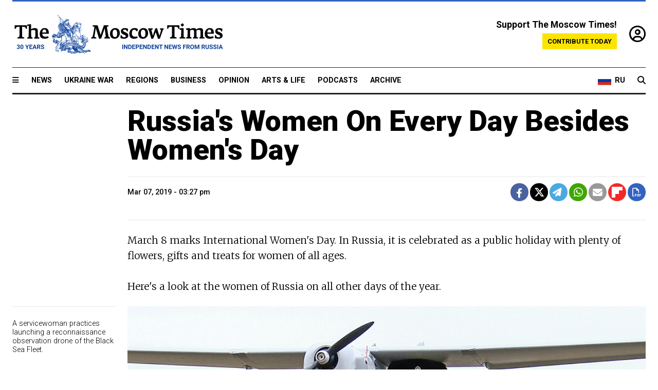

--- FILE ---
content_type: text/html; charset=UTF-8
request_url: https://www.themoscowtimes.com/2019/03/07/russias-women-on-every-day-besides-womens-day-a64740
body_size: 8471
content:
<!DOCTYPE html>
<html lang="en">

<head>
  <meta name="googlebot" content="noarchive">

  <base href="https://www.themoscowtimes.com/" />
  <meta charset="utf-8">
  <meta http-equiv="X-UA-Compatible" content="IE=edge,chrome=1">
  <meta name="viewport" content="width=device-width, initial-scale=1" />
  <meta name="theme-color" content="#5882b5">
  <link rel="shortcut icon" href="https://static.themoscowtimes.com/img/icons/favicon.ico">

  <link rel="publisher" href="https://plus.google.com/114467228383524488842" />

  <link rel="apple-touch-icon-precomposed" sizes="152x152"
    href="https://static.themoscowtimes.com/img/icons/apple-touch-icon-152x152.png">
  <link rel="apple-touch-icon-precomposed" sizes="144x144"
    href="https://static.themoscowtimes.com/img/icons/apple-touch-icon-144x144.png">
  <link rel="apple-touch-icon-precomposed" sizes="120x120"
    href="https://static.themoscowtimes.com/img/icons/apple-touch-icon-120x120.png">
  <link rel="apple-touch-icon-precomposed" sizes="114x114"
    href="https://static.themoscowtimes.com/img/icons/apple-touch-icon-114x114.png">
  <link rel="apple-touch-icon-precomposed" sizes="76x76"
    href="https://static.themoscowtimes.com/img/icons/apple-touch-icon-76x76.png">
  <link rel="apple-touch-icon-precomposed" sizes="72x72"
    href="https://static.themoscowtimes.com/img/icons/apple-touch-icon-72x72.png">
  <link rel="apple-touch-icon-precomposed" href="https://static.themoscowtimes.com/img/icons/apple-touch-icon-57x57.png">

  <meta property="og:site_name" content="The Moscow Times" />

  <meta property="fb:admins" content="1190953093,691361317" />
  <meta property="fb:app_id" content="1446863628952411" />

  <meta name="twitter:site" content="@MoscowTimes">
  <meta name="twitter:creator" content="@MoscowTimes">
  <meta property="twitter:account_id" content="19527964">
  <meta name="twitter:card" content="summary_large_image"> <!-- or summary -->

  
<title>Russia's Women On Every Day Besides Women's Day - The Moscow Times</title>

	<link rel="canonical" href="https://www.themoscowtimes.com/2019/03/07/russias-women-on-every-day-besides-womens-day-a64740">

	<meta name="keywords" content="">
	<meta name="news_keywords" content="">
	<meta name="description" content="Gallery | ">
	<meta name="thumbnail" content="https://static.themoscowtimes.com/image/320/23/c6277f8cf47e3c0944f7.jpg">
	<meta name="author" content="The Moscow Times">

	<meta property="og:url" content="https://www.themoscowtimes.com/2019/03/07/russias-women-on-every-day-besides-womens-day-a64740">
	<meta property="og:title" content="Russia&#039;s Women On Every Day Besides Women&#039;s Day - The Moscow Times">
	<meta property="og:description" content="Gallery | ">
	<meta property="og:image" content="https://static.themoscowtimes.com/image/og/c3/64740__c343a47e067433b30af412ef231a5fba.jpg">
	<meta property="og:image:width" content="1200">
	<meta property="og:image:height" content="630">
	<meta property="article:author" content="The Moscow Times">
	<meta property="article:content_tier" content="free">
	<meta property="article:modified_time" content="2026-01-29T16:10:22+03:00">
	<meta property="article:published_time" content="2019-03-07T15:27:00+03:00">
	<meta property="article:publisher" content="https://www.facebook.com/MoscowTimes">
	<meta property="article:section" content="news">
	<meta property="article:tag" content="Women">
	<meta property="twitter:title" content="Russia&#039;s Women On Every Day Besides Women&#039;s Day">
	<meta property="twitter:description" content="Gallery | ">
	<meta property="twitter:image:src" content="https://static.themoscowtimes.com/image/og/c3/64740__c343a47e067433b30af412ef231a5fba.jpg">



<script type="application/ld+json" data-json-ld-for-pagemetadata>
	{"@context":"http:\/\/schema.org\/","@type":"NewsArticle","dateCreated":"2019-03-07T09:27:30+03:00","datePublished":"2019-03-07T15:27:00+03:00","dateModified":"2026-01-29T16:10:22+03:00","name":"Russia's Women On Every Day Besides Women's Day","headline":"Russia's Women On Every Day Besides Women's Day","description":"Gallery | ","keywords":"","articleSection":"news","isAccessibleForFree":true,"mainEntityOfPage":"https:\/\/www.themoscowtimes.com\/2019\/03\/07\/russias-women-on-every-day-besides-womens-day-a64740","url":"https:\/\/www.themoscowtimes.com\/2019\/03\/07\/russias-women-on-every-day-besides-womens-day-a64740","thumbnailUrl":"https:\/\/static.themoscowtimes.com\/image\/320\/23\/c6277f8cf47e3c0944f7.jpg","image":{"@type":"ImageObject","url":"https:\/\/static.themoscowtimes.com\/image\/og\/c3\/64740__c343a47e067433b30af412ef231a5fba.jpg","width":1200,"height":630},"publisher":{"@type":"Organization","name":"The Moscow Times","logo":{"@type":"ImageObject","url":"https:\/\/static.themoscowtimes.com\/img\/logo.png","width":50,"height":50}},"inLanguage":{"@type":"Language","name":"English","alternateName":"English"},"author":{"@type":"Organization","name":"The Moscow Times"}}</script> <script type="application/ld+json" data-json-ld-for-pagemetadata>
	{"@context":"http:\/\/schema.org\/","@type":"BreadcrumbList","itemListElement":[{"@type":"ListItem","position":1,"name":"The Moscow Times","item":"https:\/\/www.themoscowtimes.com\/"},{"@type":"ListItem","position":2,"name":"News","item":"https:\/\/www.themoscowtimes.com\/news"},{"@type":"ListItem","position":3,"name":"Russia's Women On Every Day Besides Women's Day","item":"https:\/\/www.themoscowtimes.com\/2019\/03\/07\/russias-women-on-every-day-besides-womens-day-a64740"}]}</script> 
  <!-- load stylesheets -->
  <link type="text/css" href="https://static.themoscowtimes.com/css/main.css?v=88" rel="stylesheet" media="screen" />
  <!-- Other CSS assets -->
  
  <link rel="dns-prefetch" href="//www.google-analytics.com" />

  <script type="application/ld+json">
  {
    "@context": "http://schema.org",
    "@type": "NewsMediaOrganization",
    "address": {
      "@type": "PostalAddress",
      "addressCountry": "RU",
      "addressLocality": "Moscow",
      "postalCode": "",
      "streetAddress": ""
    },
    "name": "The Moscow Times",
    "email": "general@themoscowtimes.com",
    "telephone": "",
    "url": "https://themoscowtimes.com",
    "logo": "https://static.themoscowtimes.com/img/logo_1280.png"
  }
  </script>

  <script type="application/ld+json">
  {
    "@context": "https://schema.org",
    "@type": "WebSite",
    "url": "https://www.themoscowtimes.com/",
    }
  </script>
  
<!-- Google Tag Manager -->
<script>
	(function (w, d, s, l, i) {
		w[l] = w[l] || [];
		w[l].push({
			"gtm.start": new Date().getTime(),
			event: "gtm.js",
		});
		var f = d.getElementsByTagName(s)[0],
			j = d.createElement(s),
			dl = l != "dataLayer" ? "&l=" + l : "";
		j.async = true;
		j.src = "https://www.googletagmanager.com/gtm.js?id=" + i + dl;
		f.parentNode.insertBefore(j, f);
	})(window, document, "script", "dataLayer", "GTM-TR8JKK");
</script>
<!-- End Google Tag Manager -->

<!-- Global site tag (gtag.js) - GA4 -->
<script
	async
	src="https://www.googletagmanager.com/gtag/js?id=G-7PDWRZPVQJ"
></script>
<script>
	window.dataLayer = window.dataLayer || [];
	function gtag() {
		dataLayer.push(arguments);
	}
	gtag("js", new Date());
	gtag("config", "G-7PDWRZPVQJ", {
		send_page_view: false,
	});
</script>

<!-- Yandex Zen -->
<meta name="yandex-verification" content="45c6975db53b11d6" /></head>


<body class="article-item article-item--full-header" y-use="Main">
  <!-- Google Tag Manager (noscript) -->
<noscript><iframe
		src="https://www.googletagmanager.com/ns.html?id=GTM-TR8JKK"
		height="0"
		width="0"
		style="display: none; visibility: hidden"></iframe>
</noscript>
<!-- End Google Tag Manager (noscript) -->




  
<div y-use="ProgressBar" class="progress-bar"></div>


   
<div class="container">
  <div class="site-header py-3 hidden-xs">
	<a href="https://www.themoscowtimes.com/" class="site-header__logo" title="The Moscow Times - Independent News from Russia" >
		<img src="https://static.themoscowtimes.com/img/logo_tmt_30_yo.svg" alt="The Moscow Times"  />
	</a>

		<div class="site-header__contribute contribute-teaser hidden-xs">
		<div class="contribute-teaser__cta mb-1">Support The Moscow Times!</div>
		<a class="contribute-teaser__button"
		   href="https://www.themoscowtimes.com/contribute?utm_source=contribute&utm_medium=internal-header"
		   class="contribute-teaser__cta">Contribute today</a>
	</div>


	<div class="site-header__account">
		<div class="identity" aria-label="[[account]]">
	<a y-name="signin" href="https://www.themoscowtimes.com/account" class="identity__signin">
		<i class="fa fa-user-circle-o"></i>
	</a>


	<div y-name="account" class="identity__account" style="display:none">
		<div class="identity__letter" href="https://www.themoscowtimes.com/account" y-name="letter"></div>
		<div y-name="menu" class="identity__menu" style="display:none">
			<a class="identity__menu__item identity__dashboard" href="https://www.themoscowtimes.com/account">My account</a>
			<a class="identity__menu__item identity__signout" href="https://www.themoscowtimes.com/account/signout">Signout</a>
		</div>
	</div>
</div>	</div>


</div></div>

<div class="container">
	<div class="navigation" y-use="Navigation">

	
<div class="nav-expanded" style="display: none;" y-name="expanded">
	<div class="nav-overlay"></div>
	<div class="nav-container" y-name="container">
		<div class="container">
			<div class="nav-container__inner">
				<div class="nav-expanded__header">
					<div class="nav-expanded__close" y-name="close">&times;</div>
				</div>
				<nav class="">
					<ul class="depth-0" >

<li class="has-child" >
<a href="#" >Sections</a>
<ul class="depth-1" >

<li class="" >
<a href="/" >Home</a>
</li>

<li class="" >
<a href="https://www.themoscowtimes.com/ukraine-war" >Ukraine War</a>
</li>

<li class="" >
<a href="/news" >News</a>
</li>

<li class="" >

</li>

<li class="" >
<a href="/opinion" >Opinion</a>
</li>

<li class="" >
<a href="/business" >Business</a>
</li>

<li class="" >
<a href="/arts-and-life" >Arts and Life</a>
</li>

</ul>

</li>

<li class="has-child" >
<a href="#" ></a>
<ul class="depth-1" >

<li class="" >
<a href="/tag/Regions" >Regions</a>
</li>

<li class="" >
<a href="/podcasts" >Podcasts</a>
</li>

<li class="" >
<a href="/galleries" >Galleries</a>
</li>

<li class="" >
<a href="/newsletters" >Newsletters</a>
</li>

<li class="" >
<a href="/lectures" >TMT Lecture Series</a>
</li>

<li class="" >
<a href="/search" >Archive</a>
</li>

</ul>

</li>

<li class="has-child" >
<a href="#" >Multimedia projects</a>
<ul class="depth-1" >

<li class="" >
<a href="https://mothersanddaughters.themoscowtimes.com/" >Mothers &amp; Daughters</a>
</li>

<li class="" >
<a href="https://generationp.themoscowtimes.com/" >Generation P</a>
</li>

</ul>

</li>

</ul>
				</nav>
			</div>
		</div>
	</div>
</div>


	<nav class="nav-top">
		<div class="menu-trigger" y-name="open"><i class="fa fa-reorder"></i></div>
		<div class="nav-top__logo--xs hidden-sm-up">
			<a href="https://www.themoscowtimes.com/" class="site-header__logo " title="The Moscow Times - Independent News from Russia">
				<img src="https://static.themoscowtimes.com/img/logo_tmt_30_yo.svg" alt="The Moscow Times" />
			</a>
		</div>
		<ul class="nav-top__list" >

<li class="" >
<a href="/news" >News</a>
</li>

<li class="" >
<a href="https://www.themoscowtimes.com/ukraine-war" >Ukraine War</a>
</li>

<li class="" >
<a href="/tag/Regions" >Regions</a>
</li>

<li class="" >
<a href="/business" >Business</a>
</li>

<li class="" >
<a href="/opinion" >Opinion</a>
</li>

<li class="" >
<a href="https://www.themoscowtimes.com/arts-and-life" >Arts &amp; Life</a>
</li>

<li class="" >
<a href="/podcasts" >Podcasts</a>
</li>

<li class="" >
<a href="/search" >Archive</a>
</li>

</ul>

		<div class="nav-top__wrapper">
			<div class="nav-top__extra">
				<a href="https://ru.themoscowtimes.com" class="nav-top__lang-toggle">
					<svg xmlns="http://www.w3.org/2000/svg" viewBox="0 0 9 6" width="26" height="18">
						<rect fill="#fff" width="9" height="3" />
						<rect fill="#d52b1e" y="3" width="9" height="3" />
						<rect fill="#0039a6" y="2" width="9" height="2" />
					</svg>
					<span>RU</span>
				</a>
			</div>
			<a href="https://www.themoscowtimes.com/search" title="Search" class="nav-top__search">
				<i class="fa fa-search"></i>
			</a>
			<div class="nav-top__account hidden-sm-up">
				 <div class="identity" aria-label="[[account]]">
	<a y-name="signin" href="https://www.themoscowtimes.com/account" class="identity__signin">
		<i class="fa fa-user-circle-o"></i>
	</a>


	<div y-name="account" class="identity__account" style="display:none">
		<div class="identity__letter" href="https://www.themoscowtimes.com/account" y-name="letter"></div>
		<div y-name="menu" class="identity__menu" style="display:none">
			<a class="identity__menu__item identity__dashboard" href="https://www.themoscowtimes.com/account">My account</a>
			<a class="identity__menu__item identity__signout" href="https://www.themoscowtimes.com/account/signout">Signout</a>
		</div>
	</div>
</div> 			</div>
		</div>
	</nav>
</div></div>

<div class="container">
	 	<div class="contribute-teaser-mobile hidden-sm-up">
		<div class="contribute-teaser-mobile__cta">
			<span>Support The Moscow Times!</span>
		</div>
		<div class="contribute-teaser-mobile__container">
			<a class="contribute-teaser-mobile__container__button"
			   href="https://www.themoscowtimes.com/contribute?utm_source=contribute&utm_medium=internal-header-mobile"
			   class="contribute-teaser__cta">Contribute today</a>
		</div>

	</div>
 </div>



<article y-use="article.IsIntersecting">

	<!--[[[article:64740]]]-->
	<div class="gtm-section gtm-type" data-section="news"
		data-type="gallery">
		<!-- Google Tag Manager places Streamads based on these classes -->
	</div>

		

<div
	class="container article-container"
	id="article-id-64740"
	data-page-id="64740"
	data-next-id="64743"
	data-article-url="https://www.themoscowtimes.com/2019/03/07/russias-women-on-every-day-besides-womens-day-a64740"
	data-article-title="Russia's Women On Every Day Besides Women's Day"
>
	<article class="article">
		<div class="article__content-container">
			<div class="article__content">

				<header class="article__header">
					<h1>Russia's Women On Every Day Besides Women's Day</h1>
					<h2></h2>
				</header>

				<div class="article__byline byline">
					<div class="row-flex">
						<div class="col">
							<div class="byline__details" style="">
																									
								<div class="byline__details__column">
									<div class="byline__author">
																			</div>
									<time class="byline__datetime timeago" datetime="2019-03-07 15:27:00" y-use="Timeago">
										Mar 07, 2019 - 03:27 pm 									</time>
								</div>
							</div>
						</div>

						<div class="col-auto" >
							<div class="byline__social">
							<div class="social">
	<a href="https://www.facebook.com/sharer/sharer.php?u=https://www.themoscowtimes.com/2019/03/07/russias-women-on-every-day-besides-womens-day-a64740" class="social__icon social__icon--facebook" target="_blank" title="Share on Facebook"><i class="fa fa-brands fa-facebook"></i></a>
	<a href="https://twitter.com/intent/tweet/?url=https://www.themoscowtimes.com/2019/03/07/russias-women-on-every-day-besides-womens-day-a64740&text=Russia&#039;s Women On Every Day Besides Women&#039;s Day" class="social__icon social__icon--x-twitter" target="_blank" title="Share on Twitter"><i class="fa fa-brands fa-x-twitter"></i></a>
	<a href="https://telegram.me/share/url?url=https://www.themoscowtimes.com/2019/03/07/russias-women-on-every-day-besides-womens-day-a64740" class="social__icon social__icon--telegram" target="_blank" title="Share on Telegram"><i class="fa fa-paper-plane"></i></a>
	<a href="https://wa.me/?text=https://www.themoscowtimes.com/2019/03/07/russias-women-on-every-day-besides-womens-day-a64740" class="social__icon social__icon--whatsapp"><i class="fa fa-whatsapp" target="_blank" title="Share on WhatsApp"></i></a>
	<a href="/cdn-cgi/l/email-protection#[base64]" class="social__icon social__icon--email"><i class="fa fa-envelope" target="_blank" title="Share with email"></i></a>
	<a href="https://flipboard.com" data-flip-widget="shareflip" class="social__icon social__icon--flipboard" title="Share on Flipboard"><img src="https://static.themoscowtimes.com/img/flipboard_mrrw.png" /></a>
	<a href="https://www.themoscowtimes.com/2019/03/07/russias-women-on-every-day-besides-womens-day-a64740/pdf" class="social__icon social__icon--pdf"><i class="fa fa-file-pdf-o" target="_blank" title="Download as PDF"></i></a>
</div>
							</div>
						</div>
					</div>
				</div>

									<div class="article__intro">
						March 8 marks International Women's Day. In Russia, it is celebrated as a public holiday with plenty of flowers, gifts and treats for women of all ages.<br />
<br />
Here's a look at the women of Russia on all other days of the year. 					</div>
				
				<div class="article__block article__block--full article__gallery">
					
						<div
							class="article__gallery__item"
							data-article-url="https://www.themoscowtimes.com/2019/03/07/russias-women-on-every-day-besides-womens-day-a64740"
							data-article-title="Russia's Women On Every Day Besides Women's Day"
							data-image-title=""
							data-image-caption="A servicewoman practices launching a reconnaissance observation drone of the Black Sea Fleet."
							data-image-credits="Sergei Malgavko / TASS"
						>
							<img src="https://static.themoscowtimes.com/image/1360/f4/TASS31851941.jpg" />

															<div class="gallery__item__aside">
									<div class="gallery__item__aside__content">
										<h6 class="gallery__item__aside__content__title"></h6>
										<div class="gallery__item__aside__content__caption">
											A servicewoman practices launching a reconnaissance observation drone of the Black Sea Fleet.										</div>
										<div class="gallery__item__aside__content__credits">
											Sergei Malgavko / TASS										</div>
									</div>
								</div>
													</div>
					
						<div
							class="article__gallery__item"
							data-article-url="https://www.themoscowtimes.com/2019/03/07/russias-women-on-every-day-besides-womens-day-a64740"
							data-article-title="Russia's Women On Every Day Besides Women's Day"
							data-image-title=""
							data-image-caption="Just another day at work for these women. "
							data-image-credits="Andrei Lyubimov / Moskva News Agency"
						>
							<img src="https://static.themoscowtimes.com/image/1360/36/c6277f8cf45390a1a68f7e3c0944f7.jpg" />

															<div class="gallery__item__aside">
									<div class="gallery__item__aside__content">
										<h6 class="gallery__item__aside__content__title"></h6>
										<div class="gallery__item__aside__content__caption">
											Just another day at work for these women. 										</div>
										<div class="gallery__item__aside__content__credits">
											Andrei Lyubimov / Moskva News Agency										</div>
									</div>
								</div>
													</div>
					
						<div
							class="article__gallery__item"
							data-article-url="https://www.themoscowtimes.com/2019/03/07/russias-women-on-every-day-besides-womens-day-a64740"
							data-article-title="Russia's Women On Every Day Besides Women's Day"
							data-image-title=""
							data-image-caption="This woman driver in Vladikavkaz, the capital of the republic of North Ossetia, wants you to get to work on time."
							data-image-credits="Anton Novoderezhkin / TASS"
						>
							<img src="https://static.themoscowtimes.com/image/1360/81/TASS24059261.jpg" />

															<div class="gallery__item__aside">
									<div class="gallery__item__aside__content">
										<h6 class="gallery__item__aside__content__title"></h6>
										<div class="gallery__item__aside__content__caption">
											This woman driver in Vladikavkaz, the capital of the republic of North Ossetia, wants you to get to work on time.										</div>
										<div class="gallery__item__aside__content__credits">
											Anton Novoderezhkin / TASS										</div>
									</div>
								</div>
													</div>
					
						<div
							class="article__gallery__item"
							data-article-url="https://www.themoscowtimes.com/2019/03/07/russias-women-on-every-day-besides-womens-day-a64740"
							data-article-title="Russia's Women On Every Day Besides Women's Day"
							data-image-title=""
							data-image-caption="This woman in a watch factory also works to keep you on schedule. "
							data-image-credits="Igor Ivanko / Moskva News Agency"
						>
							<img src="https://static.themoscowtimes.com/image/1360/5f/a8a34f5b364397fee109facba84d94.jpg" />

															<div class="gallery__item__aside">
									<div class="gallery__item__aside__content">
										<h6 class="gallery__item__aside__content__title"></h6>
										<div class="gallery__item__aside__content__caption">
											This woman in a watch factory also works to keep you on schedule. 										</div>
										<div class="gallery__item__aside__content__credits">
											Igor Ivanko / Moskva News Agency										</div>
									</div>
								</div>
													</div>
					
						<div
							class="article__gallery__item"
							data-article-url="https://www.themoscowtimes.com/2019/03/07/russias-women-on-every-day-besides-womens-day-a64740"
							data-article-title="Russia's Women On Every Day Besides Women's Day"
							data-image-title=""
							data-image-caption="Eating isn't straightforward when you're in outer space. This woman sees to food production for cosmonauts at Moscow's Biryulevsky Experimental Plant. "
							data-image-credits="Kirill Zykov / Moskva News Agency"
						>
							<img src="https://static.themoscowtimes.com/image/1360/61/31ae9bc17458ad230fdd3b07411b.jpg" />

															<div class="gallery__item__aside">
									<div class="gallery__item__aside__content">
										<h6 class="gallery__item__aside__content__title"></h6>
										<div class="gallery__item__aside__content__caption">
											Eating isn't straightforward when you're in outer space. This woman sees to food production for cosmonauts at Moscow's Biryulevsky Experimental Plant. 										</div>
										<div class="gallery__item__aside__content__credits">
											Kirill Zykov / Moskva News Agency										</div>
									</div>
								</div>
													</div>
					
						<div
							class="article__gallery__item"
							data-article-url="https://www.themoscowtimes.com/2019/03/07/russias-women-on-every-day-besides-womens-day-a64740"
							data-article-title="Russia's Women On Every Day Besides Women's Day"
							data-image-title=""
							data-image-caption="This woman can stop you dead in your tracks. "
							data-image-credits="Sergei Vedyashkin / Moskva News Agency"
						>
							<img src="https://static.themoscowtimes.com/image/1360/b0/72b24606c13868acee63238548fb32.jpg" />

															<div class="gallery__item__aside">
									<div class="gallery__item__aside__content">
										<h6 class="gallery__item__aside__content__title"></h6>
										<div class="gallery__item__aside__content__caption">
											This woman can stop you dead in your tracks. 										</div>
										<div class="gallery__item__aside__content__credits">
											Sergei Vedyashkin / Moskva News Agency										</div>
									</div>
								</div>
													</div>
					
						<div
							class="article__gallery__item"
							data-article-url="https://www.themoscowtimes.com/2019/03/07/russias-women-on-every-day-besides-womens-day-a64740"
							data-article-title="Russia's Women On Every Day Besides Women's Day"
							data-image-title=""
							data-image-caption="We all owe something to this woman, who keeps the metro clean. "
							data-image-credits="Sergei Vedyashkin / Moskva News Agency"
						>
							<img src="https://static.themoscowtimes.com/image/1360/5c/086bb046730b132037495c0f2925114-2.jpg" />

															<div class="gallery__item__aside">
									<div class="gallery__item__aside__content">
										<h6 class="gallery__item__aside__content__title"></h6>
										<div class="gallery__item__aside__content__caption">
											We all owe something to this woman, who keeps the metro clean. 										</div>
										<div class="gallery__item__aside__content__credits">
											Sergei Vedyashkin / Moskva News Agency										</div>
									</div>
								</div>
													</div>
					
						<div
							class="article__gallery__item"
							data-article-url="https://www.themoscowtimes.com/2019/03/07/russias-women-on-every-day-besides-womens-day-a64740"
							data-article-title="Russia's Women On Every Day Besides Women's Day"
							data-image-title=""
							data-image-caption="This woman at the Lukhovitsky Aviation Plant can help you with that. "
							data-image-credits="Kirill Zykov / Moskva News Agency"
						>
							<img src="https://static.themoscowtimes.com/image/1360/3c/994d04cbbf4e35136722dcc388362db-2.jpg" />

															<div class="gallery__item__aside">
									<div class="gallery__item__aside__content">
										<h6 class="gallery__item__aside__content__title"></h6>
										<div class="gallery__item__aside__content__caption">
											This woman at the Lukhovitsky Aviation Plant can help you with that. 										</div>
										<div class="gallery__item__aside__content__credits">
											Kirill Zykov / Moskva News Agency										</div>
									</div>
								</div>
													</div>
					
						<div
							class="article__gallery__item"
							data-article-url="https://www.themoscowtimes.com/2019/03/07/russias-women-on-every-day-besides-womens-day-a64740"
							data-article-title="Russia's Women On Every Day Besides Women's Day"
							data-image-title=""
							data-image-caption="This woman from a search and rescue team in Moscow is a real-life superhero every day at work."
							data-image-credits="Sergei Kiselyov / Moskva News Agency"
						>
							<img src="https://static.themoscowtimes.com/image/1360/75/08491edc2034476670a7d7fa8f8d.jpg" />

															<div class="gallery__item__aside">
									<div class="gallery__item__aside__content">
										<h6 class="gallery__item__aside__content__title"></h6>
										<div class="gallery__item__aside__content__caption">
											This woman from a search and rescue team in Moscow is a real-life superhero every day at work.										</div>
										<div class="gallery__item__aside__content__credits">
											Sergei Kiselyov / Moskva News Agency										</div>
									</div>
								</div>
													</div>
									</div>
			</div>


			<div class="article__content">
															<div class="article__block article__block--html article__block--column ">
													</div>
												</div>


			<div id="newsletter-modal"></div>


							<div class="article__tags">
						Read more about:
																<a
	href="https://www.themoscowtimes.com/tag/women"
	class="tag article__tags__tag"
	title="Women"
>
	Women</a>
									</div>
						 <div class="social">
	<a href="https://www.facebook.com/sharer/sharer.php?u=https://www.themoscowtimes.com/2019/03/07/russias-women-on-every-day-besides-womens-day-a64740" class="social__icon social__icon--facebook" target="_blank" title="Share on Facebook"><i class="fa fa-brands fa-facebook"></i></a>
	<a href="https://twitter.com/intent/tweet/?url=https://www.themoscowtimes.com/2019/03/07/russias-women-on-every-day-besides-womens-day-a64740&text=Russia&#039;s Women On Every Day Besides Women&#039;s Day" class="social__icon social__icon--x-twitter" target="_blank" title="Share on Twitter"><i class="fa fa-brands fa-x-twitter"></i></a>
	<a href="https://telegram.me/share/url?url=https://www.themoscowtimes.com/2019/03/07/russias-women-on-every-day-besides-womens-day-a64740" class="social__icon social__icon--telegram" target="_blank" title="Share on Telegram"><i class="fa fa-paper-plane"></i></a>
	<a href="https://wa.me/?text=https://www.themoscowtimes.com/2019/03/07/russias-women-on-every-day-besides-womens-day-a64740" class="social__icon social__icon--whatsapp"><i class="fa fa-whatsapp" target="_blank" title="Share on WhatsApp"></i></a>
	<a href="/cdn-cgi/l/email-protection#[base64]" class="social__icon social__icon--email"><i class="fa fa-envelope" target="_blank" title="Share with email"></i></a>
	<a href="https://flipboard.com" data-flip-widget="shareflip" class="social__icon social__icon--flipboard" title="Share on Flipboard"><img src="https://static.themoscowtimes.com/img/flipboard_mrrw.png" /></a>
	<a href="https://www.themoscowtimes.com/2019/03/07/russias-women-on-every-day-besides-womens-day-a64740/pdf" class="social__icon social__icon--pdf"><i class="fa fa-file-pdf-o" target="_blank" title="Download as PDF"></i></a>
</div>
 		</div>
	</article>
</div>	
	<!-- Article billboard bottom -->
	   	<!-- Article billboard bottom -->
	   

	<div class="container">
		<section class="cluster">

			<div class="cluster__header">
				<h2 class="cluster__label header--style-3">
										<a href="https://www.themoscowtimes.com/galleries"
						title="More galleries">More image galleries</a>
									</h2>
			</div>

			<div class="row-flex">
								<div class="col-3 col-6-sm">
					

<div
	class="article-excerpt-default article-excerpt-default--news"
	data-url="https://www.themoscowtimes.com/2026/01/27/in-photos-murmansk-left-in-the-dark-after-arctic-storm-batters-power-grid-a91791"
	data-title="In Photos: Murmansk Left in the Dark After Arctic Storm Batters Power Grid"
>

	<a href="https://www.themoscowtimes.com/2026/01/27/in-photos-murmansk-left-in-the-dark-after-arctic-storm-batters-power-grid-a91791" class="article-excerpt-default__link" title="In Photos: Murmansk Left in the Dark After Arctic Storm Batters Power Grid">
					<div class=" article-excerpt-default__image-wrapper">
				<figure>
					

	<img src="https://static.themoscowtimes.com/image/article_640/71/TASS_877743361.jpg" />

																<div class="article-excerpt-default__type-icon">
							<i class="fa fa-camera"></i>
						</div>
														</figure>
			</div>
		
		<div class="article-excerpt-default__content">
							

						
			<h3 class="article-excerpt-default__headline">
								In Photos: Murmansk Left in the Dark After Arctic Storm Batters Power Grid			</h3>

			
							<div class="article-excerpt-default__teaser">Russia's northern Murmansk region is under a state of emergency after a strong winter storm damaged the aging power grid, leaving parts of the region without...</div>
										<div class="readtime">
					1&nbsp;Min read				</div>
					</div>
	</a>
</div>				</div>
								<div class="col-3 col-6-sm">
					 

<div
	class="article-excerpt-default article-excerpt-default--news"
	data-url="https://www.themoscowtimes.com/2026/01/22/what-did-russia-look-like-in-2016-a91730"
	data-title="What Did Russia Look Like in 2016?"
>

	<a href="https://www.themoscowtimes.com/2026/01/22/what-did-russia-look-like-in-2016-a91730" class="article-excerpt-default__link" title="What Did Russia Look Like in 2016?">
					<div class=" article-excerpt-default__image-wrapper">
				<figure>
					 

	<img src="https://static.themoscowtimes.com/image/article_640/e5/TASS_168580671-2.jpg" />
 
																<div class="article-excerpt-default__type-icon">
							<i class="fa fa-camera"></i>
						</div>
														</figure>
			</div>
		
		<div class="article-excerpt-default__content">
							 

 						
			<h3 class="article-excerpt-default__headline">
								What Did Russia Look Like in 2016?			</h3>

			
							<div class="article-excerpt-default__teaser">Following Instagram’s lead, here are some images of Russia as it was a decade ago.</div>
										<div class="readtime">
					1&nbsp;Min read				</div>
					</div>
	</a>
</div> 				</div>
								<div class="col-3 col-6-sm">
					 

<div
	class="article-excerpt-default article-excerpt-default--news"
	data-url="https://www.themoscowtimes.com/2026/01/19/in-photos-russians-celebrate-epiphany-with-frozen-plunge-a91709"
	data-title="In Photos: Russians Celebrate Epiphany With Frozen Plunge"
>

	<a href="https://www.themoscowtimes.com/2026/01/19/in-photos-russians-celebrate-epiphany-with-frozen-plunge-a91709" class="article-excerpt-default__link" title="In Photos: Russians Celebrate Epiphany With Frozen Plunge">
					<div class=" article-excerpt-default__image-wrapper">
				<figure>
					 

	<img src="https://static.themoscowtimes.com/image/article_640/8a/TASS_87511444_1.jpg" />
 
																<div class="article-excerpt-default__type-icon">
							<i class="fa fa-camera"></i>
						</div>
														</figure>
			</div>
		
		<div class="article-excerpt-default__content">
							 

 						
			<h3 class="article-excerpt-default__headline">
								In Photos: Russians Celebrate Epiphany With Frozen Plunge			</h3>

			
							<div class="article-excerpt-default__teaser">Russians marked Orthodox Epiphany overnight by dipping themselves into icy rivers, ponds and lakes across the country.</div>
										<div class="readtime">
					1&nbsp;Min read				</div>
					</div>
	</a>
</div> 				</div>
								<div class="col-3 col-6-sm">
					 

<div
	class="article-excerpt-default article-excerpt-default--news"
	data-url="https://www.themoscowtimes.com/2026/01/12/in-photos-moscow-braves-heaviest-snowfall-in-decades-a91649"
	data-title="In Photos: Moscow Braves Record Snowfall"
>

	<a href="https://www.themoscowtimes.com/2026/01/12/in-photos-moscow-braves-heaviest-snowfall-in-decades-a91649" class="article-excerpt-default__link" title="In Photos: Moscow Braves Record Snowfall">
					<div class=" article-excerpt-default__image-wrapper">
				<figure>
					 

	<img src="https://static.themoscowtimes.com/image/article_640/9a/12297961.jpg" />
 
																<div class="article-excerpt-default__type-icon">
							<i class="fa fa-camera"></i>
						</div>
														</figure>
			</div>
		
		<div class="article-excerpt-default__content">
							 

 						
			<h3 class="article-excerpt-default__headline">
								In Photos: Moscow Braves Record Snowfall			</h3>

			
							<div class="article-excerpt-default__teaser">The Jan. 9 snowfall ranked among the five heaviest in Moscow’s 146 years of weather records.</div>
										<div class="readtime">
					1&nbsp;Min read				</div>
					</div>
	</a>
</div> 				</div>
							</div>
		</section>
	</div>

		<!-- sticky_article_billboard_bottom -->
	   
</article>

<div class="container next-article-loader" id="load-next-article" y-use="article.InfiniteScroll"
	data-id="64743" data-url="https://www.themoscowtimes.com/all/{{id}}">
	<svg version="1.1" xmlns="http://www.w3.org/2000/svg" xmlns:xlink="http://www.w3.org/1999/xlink" x="0px" y="0px"
		width="40px" height="40px" viewBox="0 0 40 40" enable-background="new 0 0 40 40" xml:space="preserve">
		<path opacity="0.2" fill="#000"
			d="M20.201,5.169c-8.254,0-14.946,6.692-14.946,14.946c0,8.255,6.692,14.946,14.946,14.946
			  s14.946-6.691,14.946-14.946C35.146,11.861,28.455,5.169,20.201,5.169z M20.201,31.749c-6.425,0-11.634-5.208-11.634-11.634
			  c0-6.425,5.209-11.634,11.634-11.634c6.425,0,11.633,5.209,11.633,11.634C31.834,26.541,26.626,31.749,20.201,31.749z" />
		<path fill="#000" d="M26.013,10.047l1.654-2.866c-2.198-1.272-4.743-2.012-7.466-2.012h0v3.312h0
			  C22.32,8.481,24.301,9.057,26.013,10.047z">
			<animateTransform attributeType="xml" attributeName="transform" type="rotate" from="0 20 20" to="360 20 20"
				dur="0.5s" repeatCount="indefinite" />
		</path>
	</svg>
</div>

<script data-cfasync="false" src="/cdn-cgi/scripts/5c5dd728/cloudflare-static/email-decode.min.js"></script><script>
if (typeof window.freestar === 'object') {
	freestar.config.disabledProducts = {
		sideWall: true,
	};
}
</script>


<footer class="footer fancyfooter">

	<div class="container">
		<div class="footer__inner">
			<div class="footer__logo mb-3">
				<a href="https://www.themoscowtimes.com/" class="footer__logo__wrapper"
					title="The Moscow Times - Independent News from Russia">
											<img src="https://static.themoscowtimes.com/img/logo_tmt_30_yo.svg" alt="The Moscow Times">
									</a>
			</div>
			<div class="footer__main">
								<div class="footer__menu">
					<ul class="row-flex depth-0" >

<li class="col has-child" >
<a href="#" >The Moscow Times</a>
<ul class="depth-1" >

<li class="col" >
<a href="/page/moscow-times" >About us</a>
</li>

<li class="col" >
<a href="/page/privacy-policy" >Privacy Policy</a>
</li>

<li class="col" >
<style>
    #pmLink {
        visibility: hidden;
        text-decoration: none;
        cursor: pointer;
        background: transparent;
        border: none;
    }

    #pmLink:hover {
        visibility: visible;
        color: grey;
    }
</style>
<li class="col">
<a id="pmLink">Privacy Manager</a>
</li>
</li>

</ul>

</li>

<li class="col has-child" >
<a href="#" >  </a>
<ul class="depth-1" >

<li class="col" >
<a href="/podcasts" >Podcasts</a>
</li>

<li class="col" >
<a href="/videos" >Videos</a>
</li>

<li class="col" >
<a href="/galleries" >Galleries</a>
</li>

<li class="col" >
<a href="/newsletters" >Newsletters</a>
</li>

<li class="col" >
<a href="/search" >Archive</a>
</li>

</ul>

</li>

<li class="col has-child" >
<a href="#" >Follow us</a>
<ul class="depth-1" >

<li class="col" >
<a href="https://www.facebook.com/MoscowTimes/" target="_blank"><i class="fa fa-lg fa-facebook"></i></a>&nbsp;
<a href="https://twitter.com/moscowtimes" target="_blank"><i class="fa fa-lg fa-twitter"></i></a>&nbsp;
<a href="https://www.instagram.com/themoscowtimes/" target="_blank"><i class="fa fa-lg fa-instagram"></i></a>&nbsp;
<a href="https://t.me/+fmbCxJOTTPMyZjQy" target="_blank"><i class="fa fa-lg fa-telegram"></i></a>&nbsp;
<a href="/page/rss"><i class="fa fa-lg fa-rss"></i></a>&nbsp;
<a href="https://www.youtube.com/channel/UCRNPdAfK5Mp8ORtjUt3Q8UA" target="_blank"><i class="fa fa-lg fa-youtube"></i></a>
</li>

</ul>

</li>

<li class="col has-child" >
<a href="#" >Media Partners</a>
<ul class="depth-1" >

<li class="col" >
<style>
.media-partners a {
	display: block;
	position: relative;
	padding-left: 42px;	
	padding-top: 7px;
	clear: both;
	line-height: 1em;
}
.media-partners img {
	margin-left: -42px;
	margin-top: -7px;
	max-width: 30px;
	max-height: 30px;
	float: left;
	clear: both;
	margin-bottom: 8px;
}
</style>

<ul class="depth-1">

<li class="media-partners">
	<a href="https://www.themoscowtimes.com/partner/bne-intellinews" target="_blank" rel="noopener noreferrer">
<img src="https://static.themoscowtimes.com/image/320/b9/9XFcf7SE_400x400.jpg" alt="bne IntelliNews" loading="lazy">
		bne IntelliNews
	</a>
</li>
<li class="media-partners">
	<a href="https://investigatebel.org/en" target="_blank" rel="noopener noreferrer">
<img src="https://static.themoscowtimes.com/image/320/88/7pEyUoUB_400x400.png" alt="Belarusian Investigative Center" loading="lazy">
		Belarusian Investigative Center
	</a>
</li>
</ul>
</li>

</ul>

</li>

<li class="col has-child" >
<a href="#" ></a>
<ul class="depth-1" >

<li class="col" >
<style>
.media-partners a {
	display: block;
	position: relative;
	padding-left: 42px;	
	padding-top: 7px;
	clear: both;
	line-height: 1em;
}
.media-partners img {
	margin-left: -42px;
	margin-top: -7px;
	max-width: 30px;
	max-height: 30px;
	float: left;
	clear: both;
	margin-bottom: 8px;
}
.margin-top {
margin-top: 25px;
}
@media (max-width: 767px) {
.margin-top {
margin-top: 0;
}
}
</style>

<ul class="depth-1 margin-top">

<li class="media-partners">
	<a href="https://www.euractiv.com" target="_blank" rel="noopener noreferrer">
<img src="https://www.themoscowtimes.com/image/320/ed/euractiv.jpg" alt="Euractiv " loading="lazy"/>
		Euractiv 
	</a>

</li>
</ul>
</li>

</ul>

</li>

</ul>
								</div>
			</div>
			<div class="footer__bottom">
				&copy; The Moscow Times, all rights reserved.
			</div>

		</div>

	</div>
</footer>

  <!-- jQuery -->
  <script src="https://code.jquery.com/jquery-2.2.0.min.js"></script>
  <script src="https://static.themoscowtimes.com/vendor/jquery/Timeago.js"></script>
  <script src="https://static.themoscowtimes.com/vendor/jquery/Lightbox.js"></script>
  <script src="https://static.themoscowtimes.com/vendor/jquery/fitvids.js"></script>

  <!-- Other JS assets -->
    <script src="https://cdn.flipboard.com/web/buttons/js/flbuttons.min.js"></script>
  
  <div y-name="viewport" class="hidden-lg-down" data-viewport="xl"></div>
  <div y-name="viewport" class="hidden-md-down hidden-xl" data-viewport="lg"></div>
  <div y-name="viewport" class="hidden-lg-up hidden-sm-down" data-viewport="md"></div>
  <div y-name="viewport" class="hidden-md-up hidden-xs" data-viewport="sm"></div>
  <div y-name="viewport" class="hidden-sm-up" data-viewport="xs"></div>

  <script type="text/javascript" src="https://static.themoscowtimes.com/vendor/yellow/Yellow.js"
        data-main="https://static.themoscowtimes.com/js/main.js?v=88"
    data-src="https://static.themoscowtimes.com/js/"     data-console="0"></script>

  </body>

</html>
